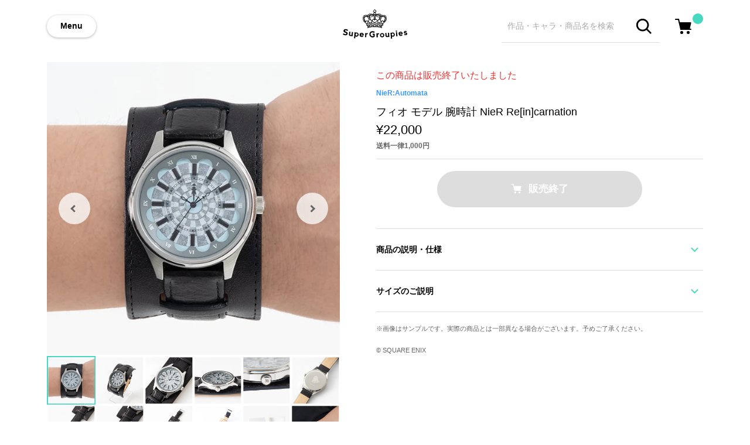

--- FILE ---
content_type: text/html; charset=utf-8
request_url: https://www.super-groupies.com/product/7737
body_size: 10969
content:
<!doctype html>
<html lang="ja">
<head prefix="og: http://ogp.me/ns# fb: http://ogp.me/ns/fb# article: http://ogp.me/ns/article#">
  <meta charset="utf-8">
  <meta http-equiv="X-UA-Compatible" content="chrome=1; IE=edge">
  <meta http-equiv="x-dns-prefetch-control" content="on">
  <meta name="viewport" content="width=device-width, initial-scale=1" />
  <title>フィオ モデル 腕時計 NieR Re[in]carnation NieR:Automata | SuperGroupies(スーパーグルーピーズ)</title>
  <meta name="author" content="SuperGroupies">
  <meta name="description" content="フィオとレヴァニアが歩んだ『檻』内を思わせるコラボウォッチ。盤面全体で『檻』内にある螺旋階段を表現。幾層にも分けてモチーフをプリントすることによって、どこまでも続く螺旋階段の奥行きを感じさせる仕上がりに。ママ：音は鳴らないから安心してね。『檻』内に点在する「黒いカカシ」は盤面中央にデザインしました。秒針は「黒い敵」によって歪められた物語を修復したときに得られる武器を彷彿とさせます。リュウズには『…">
  <meta name="keywords" content="フィオ モデル 腕時計 NieR Re[in]carnation,小物,腕時計,SuperGroupies,NieR:Automata">
  <meta property="og:site_name" content="SuperGroupies(スーパーグルーピーズ)">
  <meta property="og:title" content="フィオ モデル 腕時計 NieR Re[in]carnation">
  <meta property="og:image" content="https://cdn.super-groupies.com/images/products/7737/8b1989c7-b004-4141-8aba-17937c12c1df.jpg">
  <meta property="og:type" content="website">
  <meta property="og:url" content="https://www.super-groupies.com/product/7737">
  <meta property="og:description" content="フィオとレヴァニアが歩んだ『檻』内を思わせるコラボウォッチ。盤面全体で『檻』内にある螺旋階段を表現。幾層にも分けてモチーフをプリントすることによって、どこまでも続く螺旋階段の奥行きを感じさせる仕上がりに。ママ：音は鳴らないから安心してね。『檻』内に点在する「黒いカカシ」は盤面中央にデザインしました。秒針は「黒い敵」によって歪められた物語を修復したときに得られる武器を彷彿とさせます。リュウズには『…">
  <!-- TwitterCard -->
  <meta name="twitter:card" content="summary_large_image">
  <meta name="twitter:site" content="https://www.super-groupies.com/product/7737">
  <meta name="twitter:creator" content="SuperGroupies(スーパーグルーピーズ)">
  <meta name="twitter:title" content="フィオ モデル 腕時計 NieR Re[in]carnation">
  <meta name="twitter:description" content="フィオとレヴァニアが歩んだ『檻』内を思わせるコラボウォッチ。盤面全体で『檻』内にある螺旋階段を表現。幾層にも分けてモチーフをプリントすることによって、どこまでも続く螺旋階段の奥行きを感じさせる仕上がりに。ママ：音は鳴らないから安心してね。『檻』内に点在する「黒いカカシ」は盤面中央にデザインしました。秒針は「黒い敵」によって歪められた物語を修復したときに得られる武器を彷彿とさせます。リュウズには『…">
  <meta name="twitter:image" content="https://cdn.super-groupies.com/images/products/7737/8b1989c7-b004-4141-8aba-17937c12c1df.jpg">
  <meta name="google-site-verification" content="4T5oibcYxDACHvgkornW6qC97QCEQ6ofU03RpEaPS-s" />
  <!-- Google Tag Manager -->
  <script>(function(w,d,s,l,i){w[l]=w[l]||[];w[l].push({'gtm.start':
  new Date().getTime(),event:'gtm.js'});var f=d.getElementsByTagName(s)[0],
  j=d.createElement(s),dl=l!='dataLayer'?'&l='+l:'';j.async=true;j.src=
  'https://www.googletagmanager.com/gtm.js?id='+i+dl;f.parentNode.insertBefore(j,f);
  })(window,document,'script','dataLayer','GTM-M8QXRS');</script>
  <!-- End Google Tag Manager -->
  <link rel="stylesheet" href="//aniware-supergroupies-cdn.cbpaas.net/files/css/style.css?_rc_=695" />
  <link rel="canonical" href="https://www.super-groupies.com/product/7737" />

  <link rel="icon" href="https://cdn.super-groupies.com/images/favicon.ico" type="image/x-icon">
  <link rel="apple-touch-icon" href="https://cdn.super-groupies.com/images/apple-touch-icon.png" sizes="180x180">
  <link rel="icon" type="image/png" href="https://cdn.super-groupies.com/images/apple-touch-icon.png" sizes="180x180">

  <script src="//code.jquery.com/jquery-3.3.1.min.js"></script>
  <script src="//cdnjs.cloudflare.com/ajax/libs/intercooler-js/1.2.0/intercooler.min.js"></script>
  <script src="//cdnjs.cloudflare.com/ajax/libs/js-cookie/2.2.0/js.cookie.min.js"></script>

  <style>
    body.logout .loginOn { display: none !important; }
    body.login .loginOff { display: none !important; }
  </style>
  
  <!-- Global site tag (gtag.js) - Google Analytics -->
  <script async src="https://www.googletagmanager.com/gtag/js?id=UA-39894713-1"></script>
  <script>
    window.dataLayer = window.dataLayer || [];
    function gtag(){dataLayer.push(arguments);}
    gtag('js', new Date());
    gtag('config', 'UA-39894713-1');
    gtag('config', 'AW-869864787');
    gtag('config', 'G-F1V9R3K127');
  </script>

  <!-- Criteo Loader File -->
  <script type="text/javascript" src="//dynamic.criteo.com/js/ld/ld.js?a=123294" async="true"></script>
  <!-- END Criteo Loader File -->
  
  <!-- <script src="https://cdn-blocks.karte.io/939b1b754f3307a4d89cd8f25b2fb2f3/builder.js"></script> -->
  <!-- Start KARTE Tag -->
  <!-- <script>!function(n){if(!window[n]){var o=window[n]=function(){var n=[].slice.call(arguments);return o.x?o.x.apply(0,n):o.q.push(n)};o.q=[],o.i=Date.now(),o.allow=function(){o.o="allow"},o.deny=function(){o.o="deny"}}}("krt")</script> -->
  <!-- <script async src="https://cdn-edge.karte.io/939b1b754f3307a4d89cd8f25b2fb2f3/edge.js"></script> -->
  <!-- End KARTE Tag -->

</head>
<body class="logout">
  <!-- Google Tag Manager (noscript) -->
  <noscript><iframe src="https://www.googletagmanager.com/ns.html?id=GTM-M8QXRS"
  height="0" width="0" style="display:none;visibility:hidden"></iframe></noscript>
  <!-- End Google Tag Manager (noscript) -->
  <div class="wrapper">
     <header>
      <div class="inner">
        <div class="flexBox">
          <a class="btMenu" data-role="navigationSwitch">Menu</a>
            <div class="gLogo grow">
              <a href="/"><img src="//aniware-supergroupies-cdn.cbpaas.net/files/images/logo.svg" alt="アニメやゲームとコラボしたアパレル・グッズ通販 | SuperGroupies(スーパーグルーピーズ)" /></a>
            </div>
          <div class="flexBox flexBoxWithoutJustification">
            <div class="gSearch showOnPC">
              <form action="/search" class="searchBox">
                <input name="keyword" class="searchBoxInput" type="text" placeholder="作品・キャラ・商品名を検索"/>
                <button class="btSearch"><span class="ico_search"></span></button>
              </form>
            </div>
            <div class="gCart">
              <a href="/order/cart">
                <div class="cartButton">
                  <img src="//aniware-supergroupies-cdn.cbpaas.net/files/images/icon/cart.svg" alt="ショッピングカート"/>
                  <span class="cartBadge"></span>
                </div>
              </a>
            </div>
          </div>
        </div>
      </div>
      <div class="toggleNavigation drawerNavigation">
        <nav class="toggleNavigationWrapper">
          <div class="toggleNavigationSection userSection">
            <ul class="toggleNavigationList">
              <li class="toggleNavigationListItem">
                <div class="userName">
                  <span class="ico_avatar user_name">ゲスト</span>さん
                </div>
              </li>
              <li class="toggleNavigationListItem loginOff">
                <a href="/site/login?returnUrl=%2fproduct%2f7737" style="font-weight: bold;">ログイン/会員登録</a>
              </li>
              <li class="toggleNavigationListItem loginOn">
                <a href="/member/index" style="font-weight: bold;">マイページへ行く</a>
              </li>
              <li class="toggleNavigationListItem logout loginOn">
                <a href="/site/logout">ログアウトする</a>
              </li>
            </ul>
          </div>
          <div class="toggleNavigationSection featureSection">
            <div class="gSearch showOnTB">
              <form action="/search" class="searchBox">
                <input name="keyword" class="searchBoxInput" type="text" placeholder="キーワードで検索"/>
                <button class="btSearch"><span class="ico_search"></span></button>
              </form>
            </div>
            <ul class="toggleNavigationList">
              <li class="toggleNavigationListItem">
                <a href="/title"><span class="ico_menu_title">作品名から探す</span></a>
              </li>
            </ul>
          </div>
          <div class="toggleNavigationSection guideSection">
            <ul class="toggleNavigationList guideList">
              <li class="toggleNavigationListItem">
                <a href="/special/welcome"><span class="ico_menu_sg">SuperGroupiesとは</span></a>
              </li>
              <li class="toggleNavigationListItem">
                <a href="https://super-groupies.zendesk.com/hc/ja/categories/115000849108-%E3%81%8A%E6%94%AF%E6%89%95%E3%81%84%E3%81%AB%E3%81%A4%E3%81%84%E3%81%A6">お支払い方法について</a>
              </li>
              <li class="toggleNavigationListItem">
                <a href="https://super-groupies.zendesk.com/hc/ja/categories/115000851447-%E9%85%8D%E9%80%81%E3%81%AB%E3%81%A4%E3%81%84%E3%81%A6">配送方法・送料について</a>
              </li>
              <li class="toggleNavigationListItem">
                <a href="https://super-groupies.zendesk.com/hc/ja">ヘルプ・よくある質問</a>
              </li>
              <li class="toggleNavigationListItem">
                <a href="https://super-groupies.zendesk.com/hc/ja/articles/115004757767">返品・交換について</a>
              </li>
            </ul>
          </div>
          <div class="toggleNavigationSection snsSection">
            <div class="toggleNavigationSectionTitle txt-en-bold">FOLLOW US</div>
            <ul class="toggleNavigationList">
              <li class="toggleNavigationListItem showDefault" style="display:none;">
                <a href="https://twitter.com/Super_Groupies" target="_blank"><span class="ico_sns_twitter">新商品の情報はこちら</span></a>
              </li>
              <li class="toggleNavigationListItem showEnglish" style="display:none;">
                <a href="https://twitter.com/SuperGroupiesEN" target="_blank"><span class="ico_sns_twitter">What's New in English</span></a>
              </li>
              <li class="toggleNavigationListItem showChinese" style="display:none;">
                <a href="https://weibo.com/u/6190227862" target="_blank"><span class="ico_sns_weibo">中国語の新商品情報はこちら</span></a>
              </li>
              <li class="toggleNavigationListItem">
                <a href="https://line.me/ti/p/%40xhe4683d" target="_blank"><span class="ico_sns_line">在庫販売の情報はこちら</span></a>
              </li>
            </ul>
          </div>
          
        </nav>
      </div>      
    </header>
    
    











<main>
  <div class="inner">
    <section class="productSectionMain flexBoxResponsive flexBoxAlignTop" itemscope itemtype="http://schema.org/Product">
      <div class="productImage" >
        <div class="productImageMain">
          <img itemprop="image" src="https://cdn.super-groupies.com/images/products/7737/8b1989c7-b004-4141-8aba-17937c12c1df.jpg" alt="フィオ モデル 腕時計 NieR Re[in]carnation" width="500" height="500"/>
            <div class="productImageNumber showOnTB">
              <div>
                <span id="productImageCountCurrent">1</span> / <span id="productImageCountMax">13</span>
              </div>
            </div>
                      <div class="productImageNavigation">
              <a href="#" class="productImageNavigationItem prev"></a>
              <a href="#" class="productImageNavigationItem next"></a>
            </div>
        </div>
        <div>
          <ul class="productImageSub multiColumn multiColumn-pc-x6 multiColumn-tb-x6 multiColumn-sp-x6 withoutMargin">
              <li class="productImageSubItem multiColumnEntry">
                <a href="#"><img src="https://cdn.super-groupies.com/images/products/7737/8b1989c7-b004-4141-8aba-17937c12c1df.jpg?width=600" width="80" height="80"/></a>
              </li>
              <li class="productImageSubItem multiColumnEntry">
                <a href="#"><img src="https://cdn.super-groupies.com/images/products/7737/c25e78f9-b29b-4435-912d-60c321b89152.jpeg" width="80" height="80"/></a>
              </li>
              <li class="productImageSubItem multiColumnEntry">
                <a href="#"><img src="https://cdn.super-groupies.com/images/products/7737/79b1bc51-f3ff-41b1-9b7e-3c49c30feeed.jpeg" width="80" height="80"/></a>
              </li>
              <li class="productImageSubItem multiColumnEntry">
                <a href="#"><img src="https://cdn.super-groupies.com/images/products/7737/419ad70f-1383-4269-a738-a27dd12d0657.jpeg" width="80" height="80"/></a>
              </li>
              <li class="productImageSubItem multiColumnEntry">
                <a href="#"><img src="https://cdn.super-groupies.com/images/products/7737/1af98fcd-b5ce-4d7b-b2dc-5e23f9f9f4da.jpg" width="80" height="80"/></a>
              </li>
              <li class="productImageSubItem multiColumnEntry">
                <a href="#"><img src="https://cdn.super-groupies.com/images/products/7737/e9418861-daa9-47f7-8a84-5dd39044e7b6.jpeg" width="80" height="80"/></a>
              </li>
              <li class="productImageSubItem multiColumnEntry">
                <a href="#"><img src="https://cdn.super-groupies.com/images/products/7737/6bd27a72-c5b8-4fdd-9286-1fb07139edc4.jpg" width="80" height="80"/></a>
              </li>
              <li class="productImageSubItem multiColumnEntry">
                <a href="#"><img src="https://cdn.super-groupies.com/images/products/7737/116116f1-1841-4fca-a64e-ddf1c870b29c.jpeg" width="80" height="80"/></a>
              </li>
              <li class="productImageSubItem multiColumnEntry">
                <a href="#"><img src="https://cdn.super-groupies.com/images/products/7737/e484eea1-97bb-486c-a82c-8b028f2ee72f.jpg" width="80" height="80"/></a>
              </li>
              <li class="productImageSubItem multiColumnEntry">
                <a href="#"><img src="https://cdn.super-groupies.com/images/products/7737/88bf70cd-abe3-4cd6-ad79-72afa6308786.jpg" width="80" height="80"/></a>
              </li>
              <li class="productImageSubItem multiColumnEntry">
                <a href="#"><img src="https://cdn.super-groupies.com/images/products/7737/3b935718-52c1-4dc2-aea3-a164dc9827d5.jpg" width="80" height="80"/></a>
              </li>
              <li class="productImageSubItem multiColumnEntry">
                <a href="#"><img src="https://cdn.super-groupies.com/images/products/7737/f89552d0-ba42-413e-ba87-dfc49a66fb2d.jpg" width="80" height="80"/></a>
              </li>
              <li class="productImageSubItem multiColumnEntry">
                <a href="#"><img src="https://cdn.super-groupies.com/images/products/7737/9e9ac336-b7e3-456f-aa62-4e02d5e4b2eb.jpg" width="80" height="80"/></a>
              </li>
          </ul>
        </div>
      </div>
      <div class="productInfo">
          <div class="soldOutMessage">この商品は販売終了いたしました</div>
        <div class="productInfoHead">
          <a href="/title/212" class="productTitleLink">NieR:Automata</a>
          <h1 class="productName" itemprop="name">フィオ モデル 腕時計 NieR Re[in]carnation</h1>
          <div class="productPrice" itemprop="offers" itemscope itemtype="http://schema.org/Offer">
            <meta itemprop="priceCurrency" content="JPY" />
            <p itemprop="price" content="20000" class="price">  &yen;22,000
</p>
          </div>
          <div class="productPostage">送料一律1,000円</div>
        </div>
          <div id="cfProductInfoParagraph" class="productInfoParagraph" style="display:none;">
            <p class="attention">ご注文状況が100%達成で製造いたします</p>
            <progress id="achievementProgress" style="width: 80%;" value="0" min="0" max="100"></progress>
            <p class="attention">現在のご注文状況 : <span id="achievementRate">0</span>%</p>
            <p class="orderTerm"> 先行予約期間: <br class="showOnTB"/><span>2023年3月23日(木)～2122年9月26日(土) 12:00まで</span></p>
            <p class="note">ご注文状況が100%を越えなかった場合、環境への負荷を鑑み、生産をとりやめさせていただきます、予めご了承ください。</p>
            <a href="/special/crowdfunding" class="productTitleLink">詳しい説明はこちら</a>
            <p class="delivery"> お届け・支払い時期: <span>2023年02月下旬ごろ</span></p>
          </div>
          <div class="productPurchaseAction">
            <div class="btContainer">
              <a class="btAddCart btPrimary btNormal btDisabled"><span class="ico_cart">販売終了</span></a>
            </div>
          </div>
        <hr class="sectionDivider">
        <div class="tabNavigation">
          <div class="tabList">
            <a href="#" class="tabListItem">商品の説明・仕様</a>
          </div>
          <div class="tabBody">
            <div class="freeEdit productDetail">
              <p class="p-itemDetail__description">
フィオとレヴァニアが歩んだ『檻』内を思わせるコラボウォッチ。<br />
<br />
盤面全体で『檻』内にある螺旋階段を表現。<br />
幾層にも分けてモチーフをプリントすることによって、どこまでも続く螺旋階段の奥行きを感じさせる仕上がりに。<br />
ママ：音は鳴らないから安心してね。<br />
<br />
『檻』内に点在する「黒いカカシ」は盤面中央にデザインしました。<br />
秒針は「黒い敵」によって歪められた物語を修復したときに得られる武器を彷彿とさせます。<br />
リュウズには『檻』によく隠れている「黒い鳥」も刻印しました。<br />
ママ：裏蓋からママも見守っているわ、大船に乗ったつもりでいてね。<br />
<br />
白い少女と言われる彼女に相応しい、オールホワイトのオリジナルBOXでお届けします。<br />
フィオが歩んだ『檻』内での物語をいつでも感じることができる一本です。</p>
              <p class="p-itemDetail__description" style="color: red;">※裏蓋に入る柄の向きは正位置にはならず個体差がございます。あらかじめご了承ください。
<br />
※腕時計付属のベルトカバーにつきまして、取り外しての使用はできません。<br />
※ベルトカバーを取り外すには専用の工具が必要です。
</p>
<section class="p-itemDetail__supplement"><p class="p-itemDetail__supplementParagraf">※時計の修繕、不良、電池交換、サイズ調節に関しましてはメーカー対応となります。下記メールアドレスから株式会社マルゼキ様までお問い合わせください。<br />
<a href="mailto:support@maruzeki.watch">support@maruzeki.watch</a></p></section>

                <p class="productDetailManufactureInfo">
                    原産国／ 中国<br>
                                      素材／ ケース・裏蓋・リュウズ・バックル：ステンレススチール　文字盤・針：真鍮　風防：ミネラルガラス　ベルト：牛革　機械：MIYOTA 2039（日本製）
                </p>
            </div>
          </div>
        </div>
        <hr class="sectionDivider" />
          <div class="tabNavigation">
            <div class="tabList">
              <a href="#" class="tabListItem">サイズのご説明</a>
            </div>
            <div class="tabBody">
              <div class="freeEdit productDetail">
                <!-- 文字盤縦	3.6cm
文字盤横	3.6cm
ケース縦	5.0cm
ケース横	4.2cm
バンド幅	2.0cm
腕周り最小	13.5cm
腕周り最大	19.0cm

機械　MIYOTA 2039 日本製
クォーツ
5気圧 -->
<table>
  <tr>
    <th>文字盤縦</th>
    <th>文字盤横</th>
    <th>ケース縦</th>
    <th>ケース横</th>
    <th>ベルト幅</th>
 </tr>
  <tr>
    <td>3.6cm</td>
    <td>3.6cm</td>
    <td>5cm</td>
    <td>4.2cm</td>
    <td>2cm</td>
  </tr>
   <tr>     
    <th>手首周り最小</th>
    <th>手首周り最大</th>
    <th>防水</th>
    <th>仕様</th>
  </tr>
  <tr>
    <td>13.5cm</td>
    <td>19cm</td>
    <td>5気圧</td>
    <td>クォーツ</td>
  </tr>
</table>
<br /><p class="p-itemDetail__description"><a href="http://www.super-groupies.com/special/sizeguide/"><u>サイズガイドページはこちら</u></a></p>　
              </div>
            </div>
          </div>
          <hr class="sectionDivider" />
        <p class="noteText" style="margin: 20px 0;">画像はサンプルです。実際の商品とは一部異なる場合がございます。予めご了承ください。</p>
          <p style="margin: 20px 0; font-size: 11px; color:#656565;">&#169; SQUARE ENIX</p>
        <div class="sizeAlertModal" data-role="modal">
          <div class="modalBg"></div>
          <div data-role="modalBox">
            <div class="modalHeader">
              <div class="modalHeaderTitle">サイズを選択してください</div>
              <a class="btModalClose"></a>
            </div>
          </div>
        </div>
        <div class="sizeModal" data-role="modal">
          <div class="modalBg"></div>
          <div data-role="modalBox">
            <div class="modalHeader">
              <div class="modalHeaderTitle">サイズを選んで販売終了</div>
              <a class="btModalClose"></a>
            </div>
            <div class="modalBody">
              <div class="orderProduct flexBox">
                <div class="orderProductImage">
                  <img src="https://cdn.super-groupies.com/images/products/7737/8b1989c7-b004-4141-8aba-17937c12c1df.jpg" alt="フィオ モデル 腕時計 NieR Re[in]carnation" width="120" height="120"/>
                </div>
                <div class="orderProductDetail grow">
                  <div class="orderProductTitle">フィオ モデル 腕時計 NieR Re[in]carnation</div>
                </div>
              </div>
              <ul class="sizeListSp">
                  <li class="sizeListSpItem">
                    <div class="flexBox">
                      <span class="grow">メンズFree</span>
                        <button class="btAddCart btPrimary btSmall btSpCartIn btDisabled"><span class="ico_cart">在庫なし</span></button>
                    </div>
                      <p class="noteText">在庫なし</p>
                  </li>
              </ul>
            </div>
          </div>
        </div>
        <div class="cartModal" data-role="modal">
          <div class="modalBg"></div>
          <div data-role="modalBox">
            <div class="modalHeader">
              <div class="modalHeaderTitle">カートに追加されました</div>
              <a class="btModalClose"></a>
            </div>
            <div class="modalBody">
              <div id="cartItem">
              </div>
              <div class="bordered">
                <div class="btContainer">
                  <a href="/order/cart" class="btPrimary btNormal btNext loginOn">ご購入手続きに進む</a>
                  <a href="/site/login?returnUrl=/order/cart" class="btPrimary btNormal btNext loginOff">ログイン/会員登録してお会計に進む</a>
                </div>
                
              </div>
                <section class="productSectionSub">
                  <div class="sectionHead">
                    <h2>この作品の他の商品</h2>
                  </div>
                  <ul class="multiColumn multiColumn-pc-x4 multiColumn-tb-x4 multiColumn-sp-x2 productFeedList">
                          <li class="multiColumnEntry productFeed ">
    <a href="/product/8831">
      <div class="productFeedImage">
        <img src="//aniware-supergroupies-cdn.cbpaas.net/files/images/dummy.png" data-src="https://cdn.super-groupies.com/images/products/8831/b8406740-e21d-4841-b9e7-011f99726138.jpg" data-role="lazyload" alt="ヨルハ部隊 モデル アウター NieR:Automata" width="170" height="170">
      </div>
      <div class="productFeedOutline">
        <div class="productFeedOutlineTitle">ヨルハ部隊 モデル アウター NieR:Automata</div>
        <div class="productFeedOutlinePrice">  &yen;25,300
</div>
      </div>
    </a>
  </li>

                          <li class="multiColumnEntry productFeed ">
    <a href="/product/8829">
      <div class="productFeedImage">
        <img src="//aniware-supergroupies-cdn.cbpaas.net/files/images/dummy.png" data-src="https://cdn.super-groupies.com/images/products/8829/c4e0f9d2-040b-4b29-b8e8-fbad122243e8.jpg" data-role="lazyload" alt="ヨルハ部隊 モデル 2wayトートバッグ NieR:Automata" width="170" height="170">
      </div>
      <div class="productFeedOutline">
        <div class="productFeedOutlineTitle">ヨルハ部隊 モデル 2wayトートバッグ NieR:Automata</div>
        <div class="productFeedOutlinePrice">  &yen;20,900
</div>
      </div>
    </a>
  </li>

                          <li class="multiColumnEntry productFeed ">
    <a href="/product/8830">
      <div class="productFeedImage">
        <img src="//aniware-supergroupies-cdn.cbpaas.net/files/images/dummy.png" data-src="https://cdn.super-groupies.com/images/products/8830/016d428a-7e33-4c99-bbe8-0653a80ab466.jpg" data-role="lazyload" alt="匂い袋 モデル 巾着ポーチ NieR:Automata" width="170" height="170">
      </div>
      <div class="productFeedOutline">
        <div class="productFeedOutlineTitle">匂い袋 モデル 巾着ポーチ NieR:Automata</div>
        <div class="productFeedOutlinePrice">  &yen;6,050
</div>
      </div>
    </a>
  </li>

                          <li class="multiColumnEntry productFeed ">
    <a href="/product/8878">
      <div class="productFeedImage">
        <img src="//aniware-supergroupies-cdn.cbpaas.net/files/images/dummy.png" data-src="https://cdn.super-groupies.com/images/products/8878/a8b12cd8-12d3-488f-b3ee-f5b927ece099.jpg" data-role="lazyload" alt="白の書 モデル 二つ折り財布 NieR Replicant ver.1.22474487139..." width="170" height="170">
      </div>
      <div class="productFeedOutline">
        <div class="productFeedOutlineTitle">白の書 モデル 二つ折り財布 NieR Replicant ver.1.22474487139...</div>
        <div class="productFeedOutlinePrice">  &yen;16,500
</div>
      </div>
    </a>
  </li>

                  </ul>
                </section>
            </div>
          </div>
        </div>
      </div>
    </section>
    <hr class="sectionDivider nogutter" />
      <section class="productSectionSub">
        <div class="sectionHead">
          <h2>この作品の他の商品</h2>
        </div>
        <ul class="multiColumn multiColumn-pc-x7 multiColumn-tb-x7 multiColumn-sp-x2 productFeedList">
                <li class="multiColumnEntry productFeed ">
    <a href="/product/8831">
      <div class="productFeedImage">
        <img src="//aniware-supergroupies-cdn.cbpaas.net/files/images/dummy.png" data-src="https://cdn.super-groupies.com/images/products/8831/b8406740-e21d-4841-b9e7-011f99726138.jpg" data-role="lazyload" alt="ヨルハ部隊 モデル アウター NieR:Automata" width="170" height="170">
      </div>
      <div class="productFeedOutline">
        <div class="productFeedOutlineTitle">ヨルハ部隊 モデル アウター NieR:Automata</div>
        <div class="productFeedOutlinePrice">  &yen;25,300
</div>
      </div>
    </a>
  </li>

                <li class="multiColumnEntry productFeed ">
    <a href="/product/8829">
      <div class="productFeedImage">
        <img src="//aniware-supergroupies-cdn.cbpaas.net/files/images/dummy.png" data-src="https://cdn.super-groupies.com/images/products/8829/c4e0f9d2-040b-4b29-b8e8-fbad122243e8.jpg" data-role="lazyload" alt="ヨルハ部隊 モデル 2wayトートバッグ NieR:Automata" width="170" height="170">
      </div>
      <div class="productFeedOutline">
        <div class="productFeedOutlineTitle">ヨルハ部隊 モデル 2wayトートバッグ NieR:Automata</div>
        <div class="productFeedOutlinePrice">  &yen;20,900
</div>
      </div>
    </a>
  </li>

                <li class="multiColumnEntry productFeed ">
    <a href="/product/8830">
      <div class="productFeedImage">
        <img src="//aniware-supergroupies-cdn.cbpaas.net/files/images/dummy.png" data-src="https://cdn.super-groupies.com/images/products/8830/016d428a-7e33-4c99-bbe8-0653a80ab466.jpg" data-role="lazyload" alt="匂い袋 モデル 巾着ポーチ NieR:Automata" width="170" height="170">
      </div>
      <div class="productFeedOutline">
        <div class="productFeedOutlineTitle">匂い袋 モデル 巾着ポーチ NieR:Automata</div>
        <div class="productFeedOutlinePrice">  &yen;6,050
</div>
      </div>
    </a>
  </li>

                <li class="multiColumnEntry productFeed ">
    <a href="/product/8878">
      <div class="productFeedImage">
        <img src="//aniware-supergroupies-cdn.cbpaas.net/files/images/dummy.png" data-src="https://cdn.super-groupies.com/images/products/8878/a8b12cd8-12d3-488f-b3ee-f5b927ece099.jpg" data-role="lazyload" alt="白の書 モデル 二つ折り財布 NieR Replicant ver.1.22474487139..." width="170" height="170">
      </div>
      <div class="productFeedOutline">
        <div class="productFeedOutlineTitle">白の書 モデル 二つ折り財布 NieR Replicant ver.1.22474487139...</div>
        <div class="productFeedOutlinePrice">  &yen;16,500
</div>
      </div>
    </a>
  </li>

                <li class="multiColumnEntry productFeed ">
    <a href="/product/8876">
      <div class="productFeedImage">
        <img src="//aniware-supergroupies-cdn.cbpaas.net/files/images/dummy.png" data-src="https://cdn.super-groupies.com/images/products/8876/74a79071-9b4f-4f22-99ff-67d20f9fb415.jpg" data-role="lazyload" alt="ニーア モデル ショルダーバッグ NieR Replicant ver.1.22474487139..." width="170" height="170">
      </div>
      <div class="productFeedOutline">
        <div class="productFeedOutlineTitle">ニーア モデル ショルダーバッグ NieR Replicant ver.1.22474487139...</div>
        <div class="productFeedOutlinePrice">  &yen;19,800
</div>
      </div>
    </a>
  </li>

                <li class="multiColumnEntry productFeed ">
    <a href="/product/8877">
      <div class="productFeedImage">
        <img src="//aniware-supergroupies-cdn.cbpaas.net/files/images/dummy.png" data-src="https://cdn.super-groupies.com/images/products/8877/07916879-7030-462b-a904-9353aa024c5a.jpg" data-role="lazyload" alt="カイネ モデル 2wayトートバッグ NieR Replicant ver.1.22474487139..." width="170" height="170">
      </div>
      <div class="productFeedOutline">
        <div class="productFeedOutlineTitle">カイネ モデル 2wayトートバッグ NieR Replicant ver.1.22474487139...</div>
        <div class="productFeedOutlinePrice">  &yen;20,900
</div>
      </div>
    </a>
  </li>

          <li class="multiColumnEntry productFeedLink showOnPC-TB">
            <a href='/title/212'>
              <div class="productLink">
                <div>
                  <span>商品を<br class="showOnTB"/>もっと見る</span> 
                </div>
              </div>
            </a>
          </li>
        </ul>
        <div class="btAsideLink showOnSP">
          <a href='/title/212' class="btSecondary btNormal btNext">商品をもっと見る</a>
        </div>
      </section>
      <hr class="sectionDivider nogutter" />
        <section class="baseSection topShopGuideSection">
      










<div class="sectionHead flexBox flexBoxAlignTop">
  <div class="flexBoxResponsive withRightGutter">
    <h2 class="sectionTitleText txt-en">Shopping Guide</h2>
    <a href="https://super-groupies.zendesk.com/hc/ja"><p class="sectionTitleLead"><span class="emoji">👉</span><span>お買い物で困った時はこちらをチェック</span></p></a>
  </div>
  <a href="https://super-groupies.zendesk.com/hc/ja" class="asideLink showOnPC-TB">詳しく見る</a>
</div>
<div>
  <ul class="shopGuideList multiColumn multiColumn-pc-x2 multiColumn-tb-x2 multiColumn-sp-x1 wideMargin">
    <li class="shopGuideListItem multiColumnEntry">
      <a href="https://super-groupies.zendesk.com/hc/ja/articles/360004896013">
      <span>送料は全国一律1,000円。表示価格は全て税込みです。</span>
      </a>
    </li>
    <li class="shopGuideListItem multiColumnEntry">
      <a href="https://super-groupies.zendesk.com/hc/ja/articles/360004846394">
        <span class="shopGuideListItemText">在庫商品は2〜4営業日以内に出荷</span>
      </a>
    </li>
    <li class="shopGuideListItem multiColumnEntry">
      <a href="https://super-groupies.zendesk.com/hc/ja/articles/360004896693">
        <span class="shopGuideListItemText">お支払いは商品の出荷後になります</span>
        <span class="shopGuideListItemText noteText">予約商品につきましても同様です</span>
      </a>
    </li>
    <li class="shopGuideListItem multiColumnEntry">
      <a href="https://super-groupies.zendesk.com/hc/ja/articles/115003749574">ギフトセットもございます</a>
    </li>
  </ul>
  <div class="btContainer showOnSP">
    <a href="https://super-groupies.zendesk.com/hc/ja" class="btSecondary btNormal btNext">詳しく見る</a>
  </div>
</div>

    </section>
  </div>
</main>
<div class="breadcrumbsWrapper">
  <div class="inner">
    <ol class="breadcrumbs" itemscope itemtype="http://schema.org/BreadcrumbList">
      <li itemprop="itemListElement" itemscope itemtype="http://schema.org/ListItem">
        <a itemprop="item" href="/"><span itemprop="name">トップ</span></a>
        <meta itemprop="position" content="1" />
      </li>
        <li itemprop="itemListElement" itemscope itemtype="http://schema.org/ListItem">
          <a itemprop="item" href="/title/212"><span itemprop="name">NieR:Automata</span></a>
          <meta itemprop="position" content="2" />
        </li>
        <li itemprop="itemListElement" itemscope itemtype="http://schema.org/ListItem">
          <span itemprop="name">フィオ モデル 腕時計 NieR Re[in]carnation</span>
          <meta itemprop="position" content="3" />
        </li>
    </ol>
  </div>
</div>


    <footer>
      <div class="inner">
        <div class="footerBody">
          <img class="footerLogo" src="//aniware-supergroupies-cdn.cbpaas.net/files/images/logo_footer.svg" alt="SuperGroupies" width="132" height="20">
          <div class="flexBoxResponsive flexBoxAlignTop flexBoxWithoutJustification">
            <div class="flexBox flexBoxAlignTop flexBoxWithoutJustification grow">
              <section class="footerSection grow" >
                <h3 class="footerSectionTitle">商品を探す</h3>
                <ul class="footerMenu">
                  <li class="footerMenuItem">
                    <a href="/title"><span class="ico_menu_title">作品名一覧</span></a>
                  </li>
                </ul>
              </section>
              <section class="footerSection grow">
                <h3 class="footerSectionTitle">ヘルプ＆ガイド</h3>
                <ul class="footerMenu">
                  <li class="footerMenuItem">
                    <a href="/special/welcome"><span class="ico_menu_sg">SuperGroupiesとは？</span></a>
                  </li>
                  <li class="footerMenuItem">
                    <a href="/special/bound/"><span class="ico_menu_animebound">アニメバウンド</span></a>
                  </li>
                  <li class="footerMenuItem">
                    <a href="https://super-groupies.zendesk.com/hc/ja"><span class="ico_menu_helpcenter">よくある質問</span></a>
                  </li>
                  <li class="footerMenuItem">
                    <a href="/site/inquiry"><span class="ico_menu_support">お問い合わせ</span></a>
                  </li>
                </ul>
              </section>
            </div>
            <hr class="sectionDivider showOnTB"/>
            <section class="footerSnsSection grow">
              <h3 class="footerSectionTitle txt-en-med">FOLLOW US</h3>
              <ul class="footerMenu">
                <li class="footerMenuItem">
                  <a href="https://twitter.com/Super_Groupies" target="_blank"><span class="ico_footer_sns_twitter">新商品の情報はこちら</span></a>
                </li>
                <li class="footerMenuItem">
                  <a href="https://super-groupies.zendesk.com/hc/ja/articles/900000236383#notification" target="_blank"><span class="ico_footer_sns_line">在庫販売の情報はこちら</span></a>
                </li>
                <li class="footerMenuItem">
                  <a href="https://instagram.com/supergroupies" target="_blank"><span class="ico_footer_sns_instagram">おトクなキャンペーンの情報はこちら</span></a>
                </li>
                <li class="footerMenuItem">
                  <a href="https://www.youtube.com/channel/UCwpCxrtKYc1mDcnsZQKac_w" target="_blank"><span class="ico_footer_sns_youtube">アニメ×ファッションを楽しむ動画はこちら</span></a>
                </li>
                <li class="footerMenuItem">
                  <a href="https://twitter.com/SuperGroupiesEN" target="_blank"><span class="ico_footer_sns_twitter">What's New in English</span></a>
                </li>
                <li class="footerMenuItem">
                  <a href="https://www.facebook.com/supergroupiescom/" target="_blank"><span class="ico_footer_sns_fb">What's New in English</span></a>
                </li>
              </ul>
            </section>
            
          </div>
          <hr class="sectionDivider"/>
          <div class="footerLinkSection">
              <ul class="flexBoxResponsive flexBoxWithoutJustification footerLink">
                <li class="footerLinkItem">
                  <a href="/guide/privacy.php">プライバシーポリシー</a>
                </li>
                <li class="footerLinkItem">
                  <a href="/guide/kiyaku.php">利用規約</a>
                </li>
                <li class="footerLinkItem">
                  <a href="/order/index.php">特定取引に関する法律</a>
                </li>
                <li class="footerLinkItem">
                  <a href="https://www.aniware.me/" target="_blank">会社情報/採用情報</a>
                </li>
              </ul>
              <div class="copyright">2013-2026 SuperGroupies All rights reserved.</div>
          </div>
        </div>
      </div>
    </footer>
  </div>
  <script type="text/javascript" charset="UTF-8" async="true" src="https://checkout-api.worldshopping.jp/v1/script?token=super-groupies_com"></script>
  <script src="//aniware-supergroupies-cdn.cbpaas.net/files/js/script.min.js?_rc_=695" defer></script>
  
  <script type="text/javascript">
    $(function(){
      function modalResize(modal) {
        var w = $(window).width();
        var h = $(window).height();
        var x = (w - $(modal).outerWidth(true)) / 2;
        var y = (h - $(modal).outerHeight(true)) / 2;
        $(modal).css({'left': x + 'px', 'top': y + 'px'});
      }
      $('.btSelectSize').click(function(e){
        e.preventDefault();
        $("html, body").animate({scrollTop:0}, 300, "swing");
        $('.sizeModal').fadeIn(300).addClass('active');
      });
      $("[name='productSize']").on("change", function(){
        if ($(this).attr("data-stockout") == "True") {
          $(".btCartIn").addClass("btDisabled");
        }
        else {
          $(".btCartIn").removeClass("btDisabled");
        }
      });
      $("[name='productSize']:checked").trigger("change");

      $(document).on("beforeAjaxSend.ic", function(evt, ajaxSetting, elt) {
        if (elt.hasClass("btCartIn")) {
          var itemId = $("[name='productSize']:checked").val();
          if (!itemId) {
            $("html, body").animate({scrollTop:0}, 300, "swing");
            $('.sizeAlertModal').fadeIn(300).addClass('active');
            ajaxSetting.cancel = true;
          }
          else if (elt.hasClass("btDisabled")) {
            ajaxSetting.cancel = true;
          }
          else {
            var isWrapping = $("#wrapping").prop("checked");
            ajaxSetting.data += "&item=" + itemId;
            ajaxSetting.data += (isWrapping ? "&desc=wrapping" : "");
          }
        }
      });
      $(".btSpCartIn").on("beforeSend.ic", function(evt, elt, data, settings, xhr, requestId) {
        var isWrapping = $("#wrapping").prop("checked");
        settings.url += (isWrapping ? "&desc=wrapping" : "");
      });
      $(".btAddCart").on("success.ic", function(evt, elt, data, textStatus, xhr, requestId) {
        if($('.sizeModal').hasClass('active')) {
          $('.sizeModal').fadeOut(300).removeClass('active');
        }
        $('html,body').animate({scrollTop:0}, 300, "swing");
        $('.cartModal').fadeIn(300).addClass('active');
      });
      Intercooler.ready(function (elt) {
        var itemCount = $("#hdnCartItemCount").val();
        if (itemCount) {
          $(".cartBadge").text(itemCount);
        }
      });
    });

    gtag('event', 'view_item', {
      "items": [
        {
          "id": "7737",
          "name": "フィオ モデル 腕時計 NieR Re[in]carnation",
          "brand": "NieR:Automata",
          "category": "小物",
          "price": '20000.0000'
        }
      ]
    });
  </script>

  <!-- Criteo Product Tag -->
  <script type="text/javascript">
  window.criteo_q = window.criteo_q || [];
  var deviceType = /iPad/.test(navigator.userAgent) ? "t" : /Mobile|iP(hone|od)|Android|BlackBerry|IEMobile|Silk/.test(navigator.userAgent) ? "m" : "d";
  window.criteo_q.push(
      { event: "setAccount", account: 123294 },
      { event: "setSiteType", type: deviceType},
      { event: "viewItem", item: "7737" }
  );
  </script>
  <!-- END Criteo Product Tag -->


  <script type="text/javascript">
    window.Global = {
      cart: { items:[] },
      userInfo: { loggedIn: false, name: "" },
      emitter: (function(){ return $(this) })()
    };
    $.when($.get('' + '/state/cartitems')).done(function(data){
      if(data.loggedIn){
        $(document.body).removeClass("logout").addClass("login");
      }
      $(".cartBadge").text(data.items.length);
      $(".user_name").text(data.name ? data.name : "ゲスト");
      Global.cart.items = data.items;
      Global.userInfo.loggedIn = data.loggedIn;
      Global.userInfo.name = data.name;
      Global.emitter.trigger("ev.cartitems.load");
    });

    $(function(){
      const commands = ['zipsearch', 'zipsearch_customer', 'zipsearch_shipping'];
      const isCommand = function (data, cmd) {
        return data.indexOf('ic-trigger-name=' + cmd +'') != -1;
      };

      $(".zip-search").on("beforeSend.ic", function(_, elt, data, settings) {
        commands.filter(function(cmd) {
          return isCommand(data, cmd);
        })
        .forEach(function(cmd) {
          settings.data += '&' + cmd + '=execute';
        });
        settings.data += '&json=true';
      });

      var language = window.navigator.language || window.navigator.userLanguage || window.navigator.browserLanguage;
      if (language.indexOf("en") == 0) {
        $(".showEnglish").show();
      } else if (language.indexOf("zh") == 0) {
        $(".showChinese").show();
      } else {
        $(".showDefault").show();
      }

      $(".toZenkaku").on("blur change", function() {
        this.value = this.value.replace(/[A-Za-z0-9&\(\)\-−‒—–ｰ─━ ]/g, function (s) {
          if (s.match(/[-−‒—–ｰ─━]/g)) return "ー";
          return s === ' ' ? '　' : String.fromCharCode(s.charCodeAt(0) + 65248);
        });
      });

      $(".removeSpace").on("blur", function(){
        this.value = this.value.replace(/\s+/g, "");
      });

      $(".btClose").click(function(){
        $(".internationalInfo").hide();
        Cookies.set("sgp_internationalinfo_hide", "true", { expires: 30, path: "/" });
      });

      

      $("input:text, textarea").on("change", function(e) {
        this.value = this.value.replace(/[<>]/g, function (s) {
          return String.fromCharCode(s.charCodeAt(0) + 65248);
        });
      });

      var postCount = 0;
      $(".btSubmit").on("click", function() {
        if (postCount != 0) {
          return false;
        }
        postCount++;
      });

    });

      
        gtag('event', 'page_view', {
          'send_to': 'AW-869864787',
          'ecomm_prodid': "7737",
          'ecomm_pagetype': 'product',
          'ecomm_totalvalue': 20000
        });
      
  </script>
    <script>
      const processingOrderCoockie = document.cookie.split(';').map(kv => kv.trim()).find(kv => kv.startsWith('processing_order='));
      if (processingOrderCoockie) {
        const processingOrderId = processingOrderCoockie.split('=')[1];
        if (processingOrderId) {
          const html = 
          `<div class="headFixedArea">
            <div class="paymentErrorMessageContainer">
              <div class="__errorMessage">
                <p class="__errorMessageText">決済でエラーが発生した方、ブラウザバックをされた方は<a class="__underline" href="/Order/History/${processingOrderId}">ご注文履歴</a>をご確認ください。</p>
              </div>
            </div>
          </div>`;
          document.body.insertAdjacentHTML('afterbegin', html);
        }
      }
    </script>
  
</body>
</html>

--- FILE ---
content_type: image/svg+xml
request_url: https://aniware-supergroupies-cdn.cbpaas.net/files/images/icon/twitter_g.svg
body_size: -41
content:
<?xml version="1.0" encoding="UTF-8"?><svg id="_レイヤー_1" xmlns="http://www.w3.org/2000/svg" viewBox="0 0 1200 1226.37"><defs><style>.cls-1{fill:#909090;stroke-width:0px;}</style></defs><path class="cls-1" d="m714.16,519.28L1160.89,0h-105.86l-387.89,450.89L357.33,0H0l468.49,681.82L0,1226.37h105.87l409.63-476.15,327.18,476.15h357.33l-485.86-707.09h.03Zm-145,168.54l-47.47-67.89L144.01,79.69h162.6l304.8,435.99,47.47,67.89,396.2,566.72h-162.6l-323.31-462.45v-.03Z"/></svg>

--- FILE ---
content_type: image/svg+xml
request_url: https://aniware-supergroupies-cdn.cbpaas.net/files/images/icon/animebound.svg
body_size: -173
content:
<svg width="16" height="16" xmlns="http://www.w3.org/2000/svg" viewBox="0 0 26.46 33.92"><defs><style>.cls-1{fill:#909090;}</style></defs><polygon class="cls-1" points="10.08 0 14 0 8 33.92 4 33.92 10.08 0"/><polygon class="cls-1" points="19.08 0 23 0 17 33.92 13 33.92 19.08 0"/><rect class="cls-1" x="1.5" y="9.58" width="24.96" height="3.92"/><rect class="cls-1" y="20.08" width="25" height="4"/></svg>